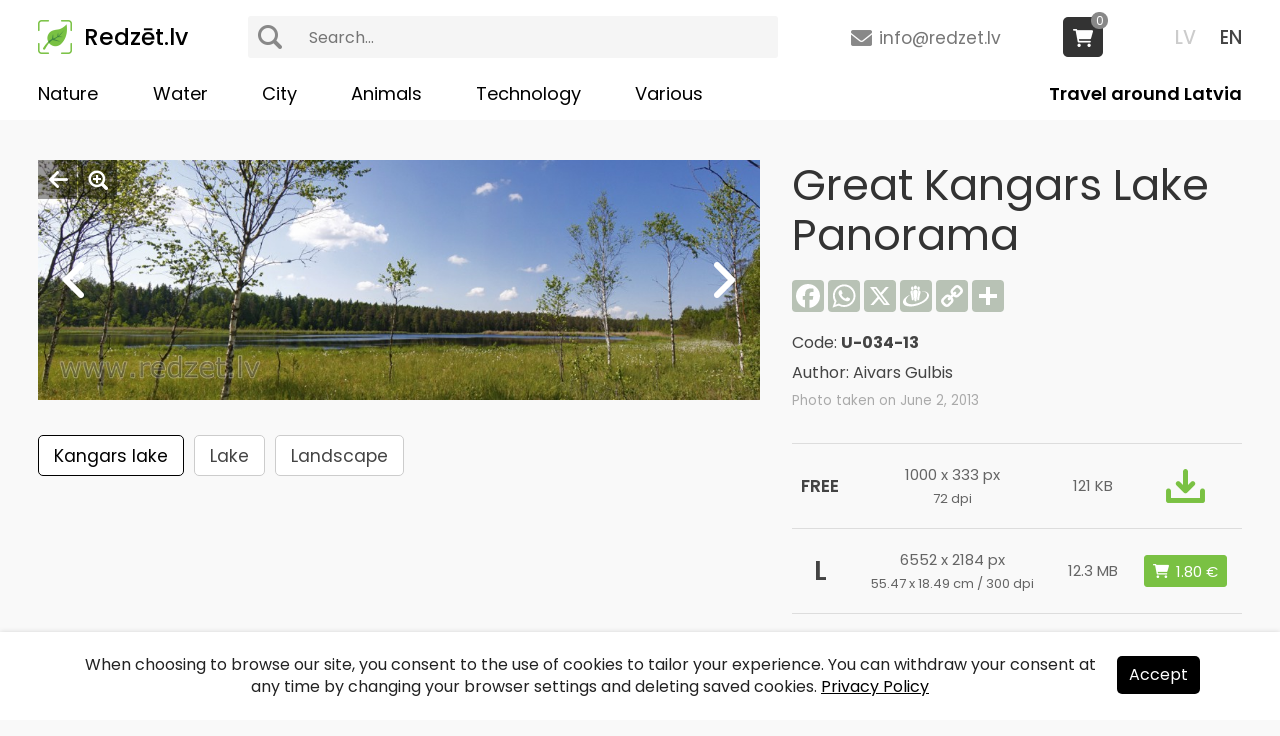

--- FILE ---
content_type: text/html
request_url: https://www.redzet.lv/en/photo/great-kangars-lake-panorama-U-034-13
body_size: 4064
content:
<!DOCTYPE html PUBLIC "-//W3C//DTD XHTML 1.0 Transitional//EN" "http://www.w3.org/TR/xhtml1/DTD/xhtml1-transitional.dtd">
<html lang="en" xmlns="http://www.w3.org/1999/xhtml"><head>
<meta http-equiv="Content-Type" content="text/html; charset=utf-8" />
<title>Great Kangars Lake Panorama - redzet.lv</title>
<meta name="keywords" content="Great Kangars Lake Panorama - Kangars lake - Lake - Landscape">
<meta name="description" content="The lake located in Suntaži parish, Ropažu municipality, Latvia.status &quot;de jure&quot; – nature reservearea of water surface – 5.0 hectaremean depth...">
<meta property="og:title" content="Great Kangars Lake Panorama - redzet.lv"/>
<meta property="og:image" content="https://www.redzet.lv/images/large/2/19/U-034-13.jpg"/>
<meta property="og:image:url" content="https://www.redzet.lv/images/large/2/19/U-034-13.jpg"/>
<meta property="og:site_name" content="www.redzet.lv"/>
<meta property="og:type" content="image"/>
<meta property="og:locale" content="lv_LV"/>
<meta property="og:description" content="The lake located in Suntaži parish, Ropažu municipality, Latvia.status &quot;de jure&quot; – nature reservearea of water surface – 5.0 hectaremean depth..."/>
<meta property="og:url" content="https://www.redzet.lv/en/photo/great-kangars-lake-panorama-U-034-13"/>
<meta property="og:image:height" content="680"/>
<meta property="og:image:height" content="355"/>
<meta name="twitter:card" content="summary" />
<meta name="twitter:site" content="@RedzetLv" />
<meta name="twitter:title" content="Great Kangars Lake Panorama" />
<meta name="twitter:url" content="https://www.redzet.lv/en/photo/great-kangars-lake-panorama-U-034-13" />
<meta name="twitter:image" content="https://www.redzet.lv/images/large/2/19/U-034-13.jpg" />
<link rel="apple-touch-icon" sizes="180x180" href="/apple-touch-icon.png?v=1.7.2">
<link rel="icon" type="image/png" sizes="32x32" href="/favicon-32x32.png?v=1.7.2">
<link rel="icon" type="image/png" sizes="16x16" href="/favicon-16x16.png?v=1.7.2">
<meta name="viewport" content="width=device-width, user-scalable=yes" />
<link rel="preconnect" href="https://fonts.googleapis.com">
<link rel="preconnect" href="https://fonts.gstatic.com" crossorigin>
<link href="https://fonts.googleapis.com/css2?family=Poppins:ital,wght@0,400;0,500;0,600;0,700;1,400;1,700&display=swap" rel="stylesheet">
<link href="https://fonts.googleapis.com/css2?family=Open+Sans:ital,wght@0,300..800;1,300..800&display=swap" rel="stylesheet">
<link href="/style.css?v=1.7.2" rel="stylesheet" type="text/css" />
<link href="/js/jquery-ui.min.css" rel="stylesheet" type="text/css" />
<link href="/fancyapps/jquery.fancybox.min.css?v=1.7.2" rel="stylesheet" type="text/css" />
<link href="/media-queries.css?v=1.7.2" rel="stylesheet" type="text/css" />
<script type="text/javascript" src="/js/jquery-3.2.1.min.js"></script>
<script type="text/javascript" src="/js/jquery-ui.min.js"></script>
<script type="text/javascript" src="/js/script.js?v=1.7.2"></script>
<script type="text/javascript" src="/js/jQueryRotate.js"></script>
<script type="text/javascript" src="/js/lazy.js"></script>
<script type="text/javascript" src="/js/parallax.min.js"></script>
<script type="text/javascript" src="/js/jquery-tjgallery-img.min.js?v=1.7.2"></script>
<script>
$(document).ready(function() {
$('.img img').lazy();
$('[rel=info-block]').fancybox({touch:false});
$('.image-zoom').fancybox();

$('.image').on('mouseleave', function() {
	$('a.image-prev').fadeOut(150);
	$('a.image-next').fadeOut(150);
	$('.image-bttns').fadeOut(150);
	});
$('.image').on('mouseenter', function() {
	$('a.image-prev').fadeIn(150);
	$('a.image-next').fadeIn(150);
	$('.image-bttns').fadeIn(150);
	});

$(document).on('click', function() {
	$('a.image-prev').fadeOut(150);
	$('a.image-next').fadeOut(150);
	$('.image-bttns').fadeOut(150);
	});

$('.image').click(function(event) {
event.stopPropagation();
});
});

function DownloadImage(code) {
	window.location.href = '/dlimg.php?f='+code; return false;
}
</script>
<script>
$(document).ready(function() {
$('[name=search]').autocomplete({
source: '/search.php?lang=en',
minLength:3,
select: function(event,ui) {
window.location = '/en/info/'+ui.item.title.replaceAll(' ','_').replaceAll('&quot;','"').replaceAll('&#039;',"'");
}
});
$('[name=search]').on('keydown', function() {
$(this).val($(this).val().replaceAll('<b>','').replaceAll('</b>',''));
});
$('.ui-widget-content').on('click', function() {
$('[name=search]').val($('[name=search]').val().replaceAll('<b>','').replaceAll('</b>',''));
});
});

function confirmDelete(v){
	var conf = confirm('Do you really want to ' + v + '?')
	if(conf)
		return true;
	else
		return false;
}
</script>
<!-- Global site tag (gtag.js) - Google Analytics -->
<script async src="https://www.googletagmanager.com/gtag/js?id=G-8DFF7KNJGH"></script>
<script>
  window.dataLayer = window.dataLayer || [];
  function gtag(){dataLayer.push(arguments);}
  gtag('js', new Date());

  gtag('config', 'G-8DFF7KNJGH');
</script>
</head>
<body>

<div class="menu-container">


<div class="menu-sml-content">
<div id="menu-bttn">
<div class="menu-bttn-line-1"></div>
<div class="menu-bttn-line-2"></div>
<div class="menu-bttn-line-3"></div>
</div><!-- menu-sml-bttn -->

<div id="menu-sml">
<div class="menu-sml-container">
<ul>
<li><a href="/photo/kangaru-ezers-lielais-kangaru-ezers-U-034-13">LV</a><a href="/en/photo/great-kangars-lake-panorama-U-034-13" class="current">EN</a></li>
<li>
<div class="search-box-top">
<form action="/" method="get" class="search">
<button type="submit"></button>
<input type="text" name="search" value='' placeholder="Search...">
<input type="hidden" name="lang" value="en"></form>
</div>
<li>
<li><a href="/en/nature">Nature</a></li><li><a href="/en/water">Water</a></li><li><a href="/en/city">City</a></li><li><a href="/en/animals">Animals</a></li><li><a href="/en/technology">Technology</a></li><li><a href="/en/various">Various</a></li><li><a href="/en/travel/" rel="travel-bttn">Travel around Latvia</a></li>
</ul>
</div><!-- menu-sml-container -->
</div><!-- menu-sml -->
</div><!-- menu-sml-content -->

<div class="menu-content">
<a href="/en" class="logo">Redzēt.lv</a>
<div class="lang">
<a href="/photo/kangaru-ezers-lielais-kangaru-ezers-U-034-13">LV</a>
<a href="/en/photo/great-kangars-lake-panorama-U-034-13" class="current">EN</a>
</div>
<a href="mailto:info(at)redzet(dot)lv" class="mail">info@redzet.lv</a>
<div class="search-box-top">
<form action="/" method="get" class="search">
<button type="submit"></button>
<input type="text" name="search" value='' placeholder="Search...">
<input type="hidden" name="lang" value="en"></form>
</div>

<div class="cart-items">
<a href="/en/cart" class="cart-box"><span>0</span></a></div><div class="menu menu-en">
<ul>
<li><a href="/en/nature">Nature</a></li><li><a href="/en/water">Water</a></li><li><a href="/en/city">City</a></li><li><a href="/en/animals">Animals</a></li><li><a href="/en/technology">Technology</a></li><li><a href="/en/various">Various</a></li><li><a href="/en/travel/" rel="travel-bttn">Travel around Latvia</a></li>
</ul>
</div><!-- menu -->
</div><!-- menu-content -->
</div><!-- menu-container --><div class="page-content">
<div class="container">
<div class="content">


<div class="content-image">

<div class="image-left-content">
<div class="image">
<div class="image-bttns">
<a href="/en/" class="image-close"></a>
<a href="/images/large/2/19/U-034-13.jpg" class="image-zoom"></a>
</div>
<a href="/en/photo/great-kangars-lake-U-035-13" class="image-prev"><img src="/images/large/2/19/U-035-13.jpg" alt="Great Kangars lake" title="Great Kangars lake" style="display:none"></a><a href="/en/photo/great-kangars-lake-panorama-U-033-13" class="image-next"><img src="/images/large/2/19/U-033-13.jpg" alt="Great Kangars Lake Panorama" title="Great Kangars Lake Panorama" style="display:none" /></a><img src="/images/large/2/19/U-034-13.jpg" alt="Great Kangars Lake Panorama, Kangaru ezers, Ezers, Ainava" />
</div><!-- image -->


<div class="descr">
<h1>Great Kangars Lake Panorama</h1><div class="keywords"><h2><a href="/en/info/Kangars_lake" class="active">Kangars lake</a></h2><h2><a href="/en/info/Lake">Lake</a></h2><h2><a href="/en/info/Landscape">Landscape</a></h2></div></div>

</div><!-- image-left-content -->


<div class="image-descr">
<h1>Great Kangars Lake Panorama</h1>
<div class="share-icons">
<div class="a2a_kit a2a_kit_size_32 a2a_default_style" data-a2a-url="https://www.redzet.lv/en/photo/great-kangars-lake-panorama-U-034-13" data-a2a-title='Great Kangars Lake Panorama - redzet.lv' data-a2a-icon-color="#b8c2b5">
<a class="a2a_button_facebook"></a>
<a class="a2a_button_whatsapp"></a>
<a class="a2a_button_x"></a>
<a class="a2a_button_draugiem"></a>
<a class="a2a_button_copy_link"></a>
<a class="a2a_dd" href="https://www.addtoany.com/share"></a>
</div>
</div><!-- share-icons -->
<script async src="https://static.addtoany.com/menu/page.js"></script>
<div class="image-code">Code: <strong>U-034-13</strong></div>
<div class="image-author">
Author: Aivars Gulbis</div>
<div class="image-info">Photo taken on June 2, 2013</div>

<table width="100%" border="0" cellspacing="0" cellpadding="0" class="table">
    <tr>
    <td align="center" valign="middle"><strong>FREE</strong></td>
    <td align="center" valign="middle">
	<div>1000 x 333 px</div>
	<span>72 dpi</span>
    </td>
    <td align="center" valign="middle">121 KB</td>
	<td align="center" valign="middle"><a href="#downl-block" rel="info-block" class="download-img"></a></td>
  </tr>
    <tr>
    <td align="center" valign="middle">L</td>
    <td align="center" valign="middle">
	<div>6552 x 2184 px</div>
	<span>55.47 x 18.49 cm / 300 dpi</span>
    </td>
    <td align="center" valign="middle">12.3 MB</td>
	<td align="center" valign="middle">
        <form action="" method="post">
    <input type="hidden" name="action" value="add">
    <input type="hidden" name="size" value="L">
    <input type="hidden" name="code" value="U-034-13">
    <input type="submit" value="1.80 &euro;" class="bttnAddToCart">
    </form>
        </td>
  </tr>
  </table>

</div><!-- image-descr -->

</div><!-- content-image -->



<div class="content-images related"><div class="img">
<a href="/en/photo/great-kangars-lake-A-630-20"><div><span>Great Kangars lake</span></div><img data-src="/images/large/1/47/A-630-20.jpg" width="1000" height="667" alt="Great Kangars lake"></a>
</div><div class="img">
<a href="/en/photo/great-kangars-lake-panorama-U-036-13"><div><span>Great Kangars Lake Panorama</span></div><img data-src="/images/large/2/19/U-036-13.jpg" width="1000" height="333" alt="Great Kangars Lake Panorama"></a>
</div><div class="img">
<a href="/en/photo/great-kangars-lake-U-032-13"><div><span>Great Kangars lake</span></div><img data-src="/images/large/2/19/U-032-13.jpg" width="1000" height="667" alt="Great Kangars lake"></a>
</div><div class="img">
<a href="/en/photo/view-from-the-kangari-observation-tower-A-053-23"><div><span>View from the Kangari Observation Tower</span></div><img data-src="/images/large/1/10/A-053-23.jpg" width="1000" height="667" alt="View from the Kangari Observation Tower"></a>
</div><div class="img">
<a href="/en/photo/view-from-the-kangari-observation-tower-A-615-20"><div><span>View from the Kangari Observation Tower</span></div><img data-src="/images/large/1/10/A-615-20.jpg" width="1000" height="667" alt="View from the Kangari Observation Tower"></a>
</div></div><div class="more-images"><a href="/en/info/Kangars_lake">View more <strong>&laquo;Kangars lake&raquo;</strong> pictures</a></div><script>
$(window).on('load', function(){
	$('.content-images').tjGallery();
	$('.content-images').css('opacity','1');
});
</script>

</div><!-- content -->
</div><!-- container -->
</div><!-- page-content -->

<div class="page-content footer-content">
<div class="container">
<div class="content">

<a href="https://www.facebook.com/redzet.lv" target="_blank" class="facebook"></a>
<span><a href="/en/about-us">About us</a><a href="/en/donate">Donate</a><a href="/en/contacts">Contacts</a><a href="/en/sitemap">Sitemap</a><a href="/en/privacy-policy">Privacy policy</a></span>
<span><a href="mailto:info(at)redzet(dot)lv">info@redzet.lv</a></span>
<span>2026 © redzet.lv</span>

</div><!-- content -->
</div><!-- container -->
</div><!-- page-content -->

<div id="downl-block" class="info-content" style="display:none">
<div>
We're happy to share our photos! (<a href="/about-us">About us</a>)<br />
<div onclick="return DownloadImage('U-034-13.jpg')" class="downl">Download</div>
<br />
You can support our work by purchasing a high resolution image or with a donation:<br />
<div style="font-size:13pt;line-height:28px;padding-top:12px">
<strong>PayPal:</strong>
<br />
<a href="https://www.paypal.com/donate/?hosted_button_id=578DDAFVVDGD4" target="_blank" style="margin:5px auto;display:table"><img src="https://www.paypalobjects.com/en_US/i/btn/btn_donate_LG.gif"></a>
<div style="font-size:16pt;padding:12px 0 15px 0">or</div>
<div style="padding-bottom:3px"><strong>Bank transfer:</strong></div>
Aivars Gulbis<br />
LT503250065545151024<br />
REVOLT21
</div>
</div>
</div><!-- info-content -->

<a href="#" id="top"></a>


<script type="text/javascript" src="/js/jquery.cookie.js"></script>
<script>
$(document).ready(function() {
	$('.agree-cookies').click(function() {
		$('.cookies-container').fadeOut(150);
		$.cookie('agreeCookies','1',{expires:20*365,path:'/'});
	});
});
</script>

<div class="cookies-container">
	<div class="cookies-content">
		<div class="cookies">
                When choosing to browse our site, you consent to the use of cookies to tailor your experience. You can withdraw your consent at any time by changing your browser settings and deleting saved cookies. <a href="/en/privacy-policy">Privacy Policy</a><span><div class="agree-cookies">Accept</div></span>
        			
        </div>		
	</div>
</div>
<script src="/fancyapps/jquery.fancybox.min.js?v=1.7.2"></script>
</body>
</html>